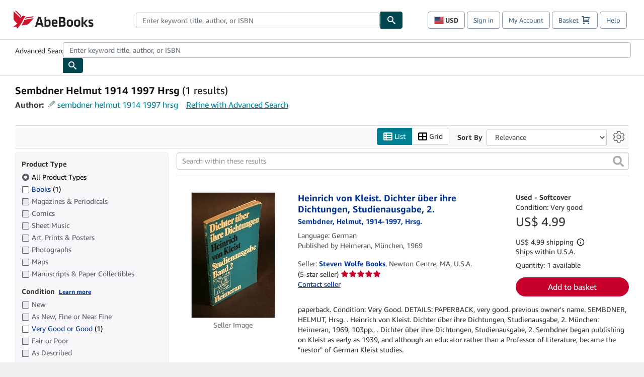

--- FILE ---
content_type: image/svg+xml
request_url: https://assets.prod.abebookscdn.com/cdn/shared/images/Shared/css/seller-rating/fourstar.svg
body_size: 501
content:
<?xml version="1.0" encoding="UTF-8"?>
<svg width="80px" height="18px" viewBox="0 0 80 18" version="1.1" xmlns="http://www.w3.org/2000/svg" xmlns:xlink="http://www.w3.org/1999/xlink">
    <title>Stars/Review star sets/4 stars Copy 2</title>
    <g id="Stars/Review-star-sets/4-stars-Copy-2" stroke="none" stroke-width="1" fill="none" fill-rule="evenodd">
        <g id="Right-star" transform="translate(39.000000, 0.000000)" fill="#C7022C" stroke="#8F0220">
            <path d="M6.49938347,1.2038083 L8.06016996,4.62146384 L11.7714852,4.9582247 L8.91683033,7.39481062 L9.79755865,11.0016445 L6.50141989,9.15400197 L3.23047109,10.9881777 L4.17248851,7.39458247 L1.24740602,4.95743491 L4.93923368,4.62137206 L6.49938347,1.2038083 Z" id="Medium-full-review-star"></path>
        </g>
        <g id="Right-star" transform="translate(26.000000, 0.000000)" fill="#C7022C" stroke="#8F0220">
            <path d="M6.49938347,1.2038083 L8.06016996,4.62146384 L11.7714852,4.9582247 L8.91683033,7.39481062 L9.79755865,11.0016445 L6.50141989,9.15400197 L3.23047109,10.9881777 L4.17248851,7.39458247 L1.24740602,4.95743491 L4.93923368,4.62137206 L6.49938347,1.2038083 Z" id="Medium-full-review-star"></path>
        </g>
        <g id="Right-star" transform="translate(13.000000, 0.000000)" fill="#C7022C" stroke="#8F0220">
            <path d="M6.49938347,1.2038083 L8.06016996,4.62146384 L11.7714852,4.9582247 L8.91683033,7.39481062 L9.79755865,11.0016445 L6.50141989,9.15400197 L3.23047109,10.9881777 L4.17248851,7.39458247 L1.24740602,4.95743491 L4.93923368,4.62137206 L6.49938347,1.2038083 Z" id="Medium-full-review-star"></path>
        </g>
        <g id="Right-star" fill="#C7022C" stroke="#8F0220">
            <path d="M6.49938347,1.2038083 L8.06016996,4.62146384 L11.7714852,4.9582247 L8.91683033,7.39481062 L9.79755865,11.0016445 L6.50141989,9.15400197 L3.23047109,10.9881777 L4.17248851,7.39458247 L1.24740602,4.95743491 L4.93923368,4.62137206 L6.49938347,1.2038083 Z" id="Medium-full-review-star"></path>
        </g>
        <path d="M58.4997256,1.20375587 L60.0606191,4.62146588 L63.7721204,4.95822591 L60.9173238,7.39480463 L61.798106,11.0016694 L58.5017621,9.15400919 L55.2306091,10.9882029 L56.1726842,7.39457658 L53.2474563,4.9574361 L56.9394688,4.62137411 L58.4997256,1.20375587 Z" id="Medium-full-review-star-Copy-7" stroke="#AAB7B8" fill="#D5DBDB"></path>
    </g>
</svg>